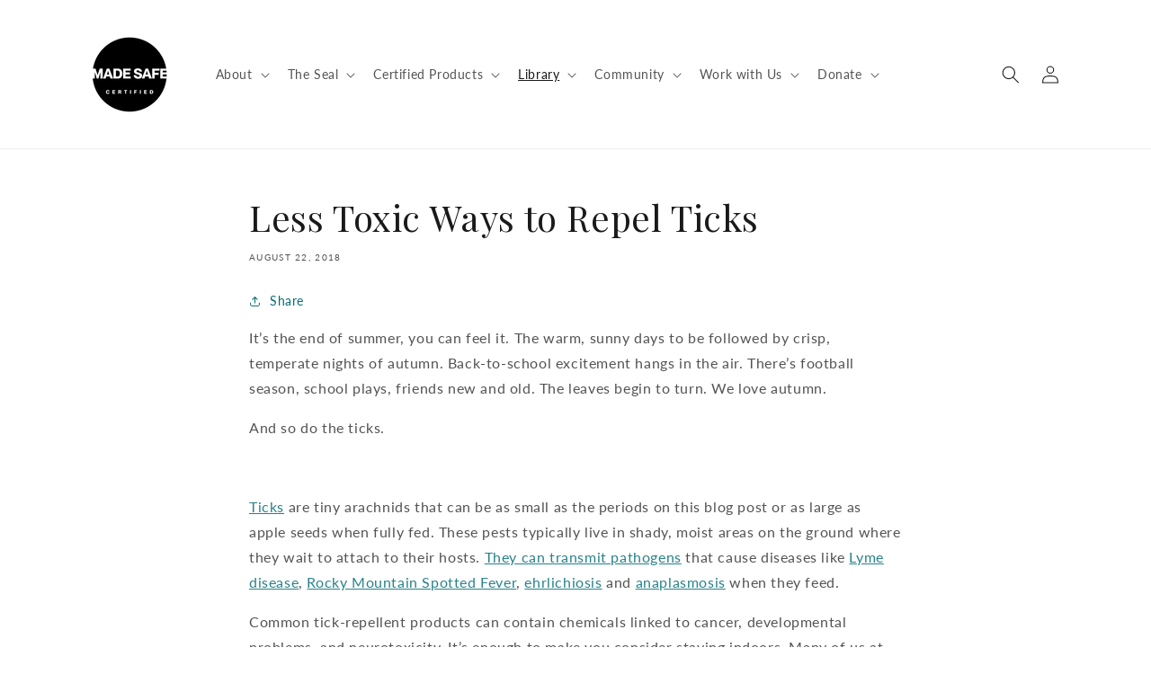

--- FILE ---
content_type: image/svg+xml
request_url: https://form-assets.mailchimp.com/images/accounts/217692562/eac691020b6e293e9a47fae46ca5a910.svg
body_size: 6127
content:
<svg width="523" height="52" viewBox="0 0 523 52" fill="none" xmlns="http://www.w3.org/2000/svg">
<g clip-path="url(#clip0_12067_17200)">
<path d="M0.275391 23.5692C0.625391 20.2992 1.05539 17.0292 1.30539 13.7392C1.45539 11.7792 1.33539 9.80919 1.33539 7.45919C5.60539 7.45919 9.52539 7.45919 13.4554 7.45919C19.6654 7.45919 25.8854 7.41919 32.0954 7.43919C37.1154 7.44919 37.0154 7.47919 37.1754 12.3692C37.2854 15.8892 37.7054 19.3992 37.9854 22.9192C38.0154 23.3392 38.0754 23.7692 38.1154 24.1892C37.9754 24.2192 37.8454 24.2392 37.7054 24.2692C37.5754 23.4792 37.4954 22.6792 37.3054 21.8992C36.6654 19.1692 36.1954 16.3692 35.2654 13.7392C33.9154 9.91919 31.0254 7.92919 26.8854 7.89919C25.2254 7.88919 23.5654 7.89919 21.8354 7.89919C21.7554 8.38919 21.6354 8.75919 21.6354 9.12919C21.7054 21.4292 21.7854 33.7292 21.8654 46.0392C21.8654 46.4792 21.8854 46.9192 21.9454 47.3592C22.3054 49.9992 22.7354 50.3892 25.4054 50.5192C25.6554 50.5292 25.9154 50.5992 26.1454 50.8792H12.3654C12.3654 50.8092 12.3454 50.7392 12.3454 50.6592C12.6354 50.6092 12.9254 50.5292 13.2154 50.5092C15.7654 50.3892 16.3254 49.9692 16.5554 47.4192C16.7854 44.8392 16.8954 42.2392 16.9054 39.6492C16.9454 29.5492 16.9254 19.4492 16.9154 9.35919C16.9154 8.97919 16.8654 8.59919 16.8454 8.22919C8.96539 7.17919 4.64539 8.24919 2.49539 15.6292C1.78539 18.0492 1.52539 20.5992 0.995391 23.0792C0.905391 23.5992 0.535391 24.0692 0.275391 24.5692C0.275391 24.2392 0.275391 23.9092 0.275391 23.5792V23.5692Z" fill="#1E463F"/>
<path d="M276.575 41.1297C274.365 43.3997 272.385 45.7997 270.045 47.7597C265.305 51.7297 259.765 52.5697 253.915 50.8297C246.585 48.6497 242.635 41.6597 244.105 33.8897C245.875 24.5897 255.165 18.0797 264.415 19.6797C268.455 20.3797 271.265 22.7797 271.845 26.0497C272.315 28.6997 271.585 29.6397 268.845 29.6597C262.465 29.6997 256.075 29.7197 249.695 29.6397C248.255 29.6197 247.805 30.1197 247.625 31.4797C246.725 38.5097 249.765 44.0497 256.185 46.8697C262.735 49.7397 270.005 47.9197 274.615 42.2797C275.725 40.9197 276.305 39.5597 276.245 37.6597C275.905 27.8097 284.205 19.2897 294.035 19.4797C296.105 19.5197 298.165 20.5197 300.205 21.1397C300.755 21.3097 301.245 21.6997 301.935 22.0797C302.005 21.4797 302.105 21.0697 302.105 20.6697C302.115 16.3597 302.105 12.0597 302.105 7.74968C302.105 7.24968 302.075 6.74968 302.005 6.25968C301.675 4.03968 301.065 3.58968 298.775 3.77968C298.525 3.79968 298.275 3.77968 297.995 3.77968C300.465 2.73968 302.875 1.71968 305.295 0.729678C306.165 0.369678 306.695 0.629678 306.695 1.64968C306.695 2.08968 306.695 2.52968 306.695 2.96968C306.715 17.4897 306.715 32.0097 306.755 46.5197C306.755 49.6397 306.865 49.6797 309.985 51.1197C308.635 51.1197 307.275 51.0597 305.925 51.1397C304.605 51.2197 303.305 51.4397 301.735 51.6397C301.865 49.4897 301.995 47.4497 302.115 45.4097C298.055 49.6497 293.475 52.2497 287.565 51.4497C281.475 50.6297 278.315 46.5297 276.575 41.1297ZM302.115 35.3397C302.115 32.9097 302.145 30.4797 302.095 28.0597C302.085 27.4997 301.945 26.7397 301.565 26.4297C299.585 24.7697 297.685 22.9097 295.435 21.7097C290.755 19.1897 284.585 21.1597 282.325 25.9597C279.355 32.2797 279.605 38.6697 283.435 44.5797C287.685 51.1297 295.895 51.4197 300.905 45.4197C301.765 44.3897 302.205 43.3397 302.145 41.9697C302.045 39.7697 302.115 37.5597 302.115 35.3497V35.3397ZM248.355 28.9597C253.365 28.9597 258.285 28.9597 263.205 28.9597C263.595 28.9597 263.985 28.9497 264.365 28.8997C266.345 28.6197 267.095 27.3997 266.425 25.2697C265.585 22.6397 263.615 21.2397 260.935 20.8497C254.845 19.9797 249.235 23.6297 248.355 28.9597Z" fill="#1E463F"/>
<path d="M504.175 22.8484C505.905 21.8084 507.355 20.9284 509.135 19.8584C510.035 21.4884 510.945 23.1484 511.725 24.5484C512.955 23.3184 514.235 21.8284 515.745 20.6084C517.275 19.3684 519.155 19.0984 521.105 19.5984C522.055 19.8384 522.385 20.3284 522.025 21.2984C521.495 22.7384 520.585 23.6384 518.985 23.6884C518.095 23.7184 517.205 23.7084 516.325 23.7184C512.665 23.7584 511.895 24.4684 511.855 28.0684C511.795 33.5884 511.785 39.0984 511.765 44.6184C511.765 46.4884 511.765 48.3484 511.765 50.4184C513.175 50.4784 514.435 50.5384 515.695 50.5884C515.695 50.6984 515.675 50.8084 515.665 50.9184H503.465C507.145 49.5984 507.185 49.5684 507.245 45.5384C507.285 42.7584 507.245 39.9784 506.965 37.1284C505.985 38.7484 505.075 40.4284 503.995 41.9884C500.755 46.6784 496.685 50.3584 490.835 51.3384C483.665 52.5384 477.435 49.8684 474.245 44.4884C471.085 39.1484 471.845 31.8484 476.145 26.3384C480.555 20.6884 487.775 18.1084 494.175 19.9784C497.255 20.8784 499.705 22.5484 500.345 25.9984C500.845 28.6784 500.125 29.6284 497.405 29.6484C490.965 29.6884 484.525 29.6884 478.095 29.6484C476.855 29.6484 476.425 29.9984 476.205 31.2684C474.875 38.7484 478.975 44.3484 484.505 46.7784C490.915 49.5884 498.095 48.1984 502.505 42.8984C504.325 40.7184 505.605 38.0984 507.075 35.6384C507.305 35.2484 507.285 34.6884 507.295 34.1984C507.325 33.0384 507.225 31.8784 507.315 30.7184C507.555 27.6484 507.125 24.8584 504.175 22.8584V22.8484ZM476.855 29.0484C476.995 29.0984 477.145 29.1984 477.295 29.1984C482.455 29.1084 487.615 29.0684 492.765 28.8784C494.845 28.7984 495.585 27.5684 494.965 25.3884C494.715 24.5284 494.195 23.6584 493.585 22.9884C491.405 20.5684 488.535 20.4984 485.585 20.8784C481.285 21.4284 477.395 25.0684 476.845 29.0384L476.855 29.0484Z" fill="#1E463F"/>
<path d="M48.8245 50.5491H52.6345C52.6345 50.6591 52.6345 50.7691 52.6345 50.8791H41.5445C44.6645 50.3591 44.2245 47.9191 44.2245 45.8091C44.2545 33.1191 44.2445 20.4291 44.2345 7.73911C44.2345 7.18911 44.1945 6.63911 44.1145 6.08911C43.7845 3.97911 43.3145 3.60911 41.1545 3.68911C40.8845 3.69911 40.6245 3.68911 40.3145 3.68911C42.8045 2.65911 45.2145 1.61911 47.6745 0.68911C48.7445 0.27911 48.8345 1.07911 48.8345 1.87911C48.8345 5.57911 48.8345 9.26911 48.8345 12.9691C48.8345 17.0891 48.8345 21.2191 49.1845 25.5391C49.7245 24.9691 50.2645 24.4091 50.7945 23.8391C53.0145 21.4491 55.6545 19.8791 58.9545 19.4491C64.9645 18.6491 69.4445 22.0791 70.1945 28.2291C70.4445 30.2991 70.4544 32.4091 70.4744 34.4991C70.5145 38.7991 70.4745 43.1091 70.4845 47.4091C70.4845 50.0591 70.5945 50.1691 73.1645 50.5491C73.2945 50.5691 73.4044 50.6891 73.7645 50.9091C73.2545 50.9591 73.0145 51.0091 72.7645 51.0091C69.3444 51.0091 65.9345 51.0091 62.4745 50.6991C62.7445 50.6291 63.0145 50.4991 63.2745 50.5091C64.8445 50.5391 65.4245 49.5991 65.5945 48.2391C65.6745 47.5791 65.7545 46.9191 65.7445 46.2591C65.7245 40.4691 65.8144 34.6791 65.5844 28.8891C65.4644 25.7991 64.2645 22.9791 61.0645 21.7491C57.7845 20.4891 54.7445 21.1991 52.0145 23.3491C49.8345 25.0591 48.5845 27.0091 48.7345 30.0791C49.0245 36.1391 48.8245 42.2191 48.8245 48.2891V50.5591V50.5491Z" fill="#1E463F"/>
<path d="M136.446 32.6497C136.716 37.9997 136.926 43.0597 137.256 48.1097C137.366 49.7497 138.316 50.7097 140.166 50.5097C141.026 50.4197 141.896 50.4897 142.766 50.8497H127.806C127.786 50.7897 127.776 50.7297 127.756 50.6697C127.986 50.6097 128.206 50.5197 128.436 50.5097C131.006 50.3797 131.506 50.0697 131.546 47.5697C131.706 36.2097 131.756 24.8497 131.846 13.4897C131.846 13.2697 131.806 13.0497 131.776 12.8297C131.429 10.2364 130.009 8.65641 127.516 8.08975C128.486 8.08975 129.446 8.08975 130.416 8.08975C134.966 8.07975 139.506 8.08975 144.056 8.03975C147.626 7.99975 151.166 8.19974 154.536 9.49974C158.826 11.1497 161.566 14.1197 161.986 18.7797C162.406 23.3797 160.616 27.0997 156.766 29.7197C153.646 31.8497 150.096 32.6397 146.356 32.6597C143.206 32.6797 140.046 32.6597 136.446 32.6597V32.6497ZM136.796 20.8997H136.616C136.616 24.0397 136.666 27.1797 136.596 30.3197C136.566 31.6397 136.906 32.2097 138.346 32.1397C140.386 32.0297 142.446 32.1397 144.496 32.1097C152.136 32.0197 156.306 28.0597 156.746 20.4997C157.166 13.2497 153.166 8.85975 145.876 8.60975C143.776 8.53975 141.666 8.58974 139.556 8.58974C137.376 8.58974 136.886 8.96975 136.826 11.1597C136.746 14.4097 136.806 17.6597 136.806 20.8997H136.796Z" fill="#1E463F"/>
<path d="M340.775 32.6495C341.065 37.9195 341.245 42.8695 341.655 47.7995C341.855 50.2395 342.365 50.4795 344.905 50.4895C345.645 50.4895 346.385 50.4895 347.125 50.4895C347.125 50.6295 347.125 50.7695 347.125 50.9195C344.635 50.9195 342.145 50.9195 339.655 50.9195C337.165 50.9195 334.575 50.9195 332.045 50.9195C332.035 50.8495 332.015 50.7795 332.005 50.7095C332.325 50.6395 332.635 50.5095 332.955 50.4995C335.275 50.4095 335.765 50.0895 335.965 47.7595C336.215 44.9095 336.365 42.0295 336.365 39.1695C336.355 30.5095 336.255 21.8495 336.175 13.1895C336.175 12.5895 336.125 11.9695 336.025 11.3795C335.645 9.05952 335.165 8.64952 332.775 8.51952C332.465 8.49952 332.165 8.43952 331.865 8.07952C332.525 8.07952 333.195 8.07952 333.855 8.07952C338.845 8.05952 343.845 7.85952 348.825 8.09952C352.225 8.25952 355.695 8.65952 358.945 9.59952C363.005 10.7695 365.655 13.7095 366.275 17.9895C366.935 22.5295 365.545 26.3995 361.805 29.2595C358.595 31.7195 354.855 32.6095 350.885 32.6595C347.675 32.6995 344.465 32.6595 340.795 32.6595L340.775 32.6495ZM341.025 31.8295C343.675 32.4495 351.645 32.1495 353.875 31.3695C357.115 30.2295 359.495 28.0695 360.325 24.7695C360.915 22.4195 361.165 19.8495 360.905 17.4395C360.375 12.4595 357.625 9.71952 352.625 8.95952C350.075 8.56952 347.445 8.63952 344.845 8.59952C341.525 8.54952 341.305 8.78952 341.085 12.0795C341.065 12.4595 341.055 12.8495 341.055 13.2395C341.045 18.9095 341.035 24.5895 341.015 30.2595C341.015 30.7995 341.015 31.3295 341.015 31.8295H341.025Z" fill="#1E463F"/>
<path d="M416.295 22.7684C417.995 21.8084 419.525 20.9484 421.455 19.8484C422.335 21.7384 423.205 23.6284 424.145 25.6484C424.635 25.1184 425.205 24.4784 425.785 23.8684C428.055 21.4684 430.735 19.8384 434.095 19.4184C440.035 18.6784 444.555 22.0884 445.215 28.1384C445.565 31.4184 445.465 34.7384 445.525 38.0484C445.575 41.0784 445.515 44.1184 445.605 47.1484C445.685 49.7384 446.125 50.1784 448.535 50.8384H437.745C440.905 50.7384 440.945 48.3884 440.945 46.2484C440.945 40.3484 441.095 34.4284 440.655 28.5584C440.195 22.3784 434.825 19.4884 429.225 22.0184C428.425 22.3784 427.695 22.9084 427.005 23.4584C424.915 25.1484 423.635 27.0284 423.785 30.0484C424.085 36.0984 423.875 42.1784 423.875 48.2484V50.3584C425.035 50.4384 426.035 50.5184 427.045 50.5884C427.045 50.6784 427.045 50.7684 427.035 50.8584H416.355C419.375 50.5784 419.175 48.3384 419.195 46.2484C419.235 40.2384 419.215 34.2284 419.305 28.2184C419.335 25.8484 417.825 24.4084 416.285 22.7684H416.295Z" fill="#1E463F"/>
<path d="M415.645 46.4999C413.815 48.7799 411.715 50.7799 408.755 51.5399C406.615 52.0899 404.925 50.6499 404.765 48.2399C404.655 46.5199 404.745 44.7799 404.745 42.7099C403.365 44.1999 402.345 45.4999 401.115 46.5699C399.445 48.0099 397.715 49.4099 395.845 50.5699C392.595 52.5799 388.125 51.8199 386.035 49.0999C383.755 46.1299 384.095 42.4999 387.025 39.5299C390.165 36.3399 394.195 34.5799 398.235 32.8699C400.225 32.0299 402.245 31.2599 404.275 30.5199C405.155 30.1999 405.505 29.6999 405.355 28.7899C405.135 27.4899 405.035 26.1599 404.755 24.8699C403.655 19.9099 397.926 18.0499 394.196 21.5499C392.896 22.7599 392.005 24.4299 391.055 25.9699C389.985 27.6999 388.505 28.3599 386.575 27.7499C385.545 27.4299 385.105 26.7699 385.565 25.7299C385.765 25.2899 386.005 24.7699 386.375 24.5099C391.055 21.2499 396.035 18.7799 401.976 19.6299C406.695 20.3099 409.645 23.2899 409.935 28.0199C410.165 31.9099 409.845 35.8399 409.825 39.7399C409.815 42.3799 409.825 45.0199 409.995 47.6499C410.035 48.2799 410.625 49.2499 411.145 49.3799C411.695 49.5199 412.575 48.9899 413.095 48.5199C413.895 47.7999 414.505 46.8699 415.205 46.0299C415.355 46.1799 415.505 46.3399 415.645 46.4899V46.4999ZM405.585 30.2999C401.625 32.0699 398.095 33.4999 394.715 35.2199C393.075 36.0499 391.495 37.2099 390.265 38.5599C388.215 40.8099 388.385 44.3599 390.325 46.5999C392.425 49.0299 395.625 49.9099 397.995 48.1399C400.385 46.3599 402.375 44.0199 404.485 41.8799C404.805 41.5599 405.015 40.9999 405.045 40.5299C405.245 37.2999 405.385 34.0699 405.575 30.2999H405.585Z" fill="#1E463F"/>
<path d="M183.365 19.3692C192.335 19.3792 198.715 25.9192 198.665 35.0392C198.615 43.9392 191.095 51.5992 182.355 51.6492C173.335 51.7092 166.885 45.2492 166.875 36.1592C166.875 26.7592 174.135 19.3492 183.365 19.3692ZM194.105 36.7692C193.645 31.8692 192.715 27.3392 189.555 23.5292C184.925 17.9592 176.915 18.8992 173.815 25.4292C171.785 29.7092 171.585 34.2692 172.305 38.8792C172.815 42.1492 174.025 45.1492 176.245 47.6792C181.005 53.0892 189.105 51.9692 191.865 45.3392C192.985 42.6392 193.375 39.6392 194.095 36.7792L194.105 36.7692Z" fill="#1E463F"/>
<path d="M381.716 50.8992H370.336C373.066 49.8792 373.356 49.5492 373.356 46.7092C373.376 33.5792 373.386 20.4392 373.356 7.3092C373.356 4.1192 372.746 3.6292 369.486 3.4992C369.826 3.3692 370.156 3.2392 370.496 3.1092C372.256 2.4592 374.056 1.8892 375.766 1.1292C377.806 0.2292 377.956 0.2492 377.956 2.4092C377.956 7.8692 377.956 13.3392 377.956 18.7992C377.966 27.9092 377.986 37.0092 378.006 46.1192C378.006 46.1792 378.006 46.2292 378.006 46.2892C378.076 49.7292 378.406 50.1192 381.716 50.8992Z" fill="#1E463F"/>
<path d="M111.565 35.93C108.865 43.82 101.605 51.11 93.9445 51.55C87.9245 51.89 82.5845 50.38 79.2145 45.05C75.8645 39.74 75.9945 34.12 79.1145 28.72C83.3545 21.37 91.2645 17.88 98.6745 19.97C101.655 20.81 104.045 22.43 104.805 25.65C105.515 28.64 104.705 29.65 101.625 29.66C95.2945 29.69 88.9645 29.69 82.6345 29.65C81.4345 29.65 80.9145 29.94 80.7045 31.23C79.6545 37.56 82.3245 43.29 87.8045 46.16C94.1845 49.5 101.395 48.73 106.075 43.86C107.995 41.86 109.325 39.3 110.925 36.99C111.155 36.65 111.345 36.29 111.545 35.94L111.565 35.93ZM81.3845 29.23C81.9445 29.23 82.4845 29.23 83.0245 29.23C87.5745 29.14 92.1245 29.07 96.6745 28.95C99.4645 28.88 100.495 27.28 99.2645 24.76C98.7545 23.72 97.8945 22.74 96.9745 22.03C94.8845 20.41 92.3845 20.58 89.9445 20.92C85.7145 21.52 81.8645 25.23 81.3945 29.23H81.3845Z" fill="#1E463F"/>
<path d="M217.856 48.1491C216.286 49.9691 214.366 51.1991 211.946 51.5591C208.626 52.0591 206.286 50.5191 205.556 47.2491C205.306 46.1291 205.196 44.9591 205.186 43.8091C205.146 37.6791 205.166 31.5591 205.166 25.4291C205.166 24.8291 205.166 24.2391 205.166 23.5091C203.976 23.4491 202.956 23.3891 201.506 23.3191C204.286 20.1391 206.856 17.1891 209.746 13.8691V19.9191H220.216C219.656 21.9591 217.666 23.4991 215.816 23.4891C213.876 23.4791 211.946 23.4891 209.906 23.4891C209.846 23.8791 209.726 24.2491 209.726 24.6091C209.726 31.0691 209.746 37.5191 209.786 43.9791C209.786 44.7991 209.936 45.6291 210.116 46.4291C210.866 49.6591 213.706 50.7491 216.496 48.9091C216.936 48.6191 217.426 48.4291 217.896 48.1891L217.856 48.1491Z" fill="#1E463F"/>
<path d="M225.516 23.5101C224.246 23.4301 223.266 23.3701 221.906 23.2901C224.676 20.1101 227.236 17.1901 230.166 13.8301V19.9901H240.576C239.966 22.0501 238.066 23.5101 236.156 23.4901C234.226 23.4701 232.286 23.4901 230.246 23.4901C230.196 23.9601 230.116 24.3801 230.116 24.8101C230.116 31.0401 230.096 37.2801 230.126 43.5101C230.126 44.5501 230.286 45.6101 230.546 46.6101C231.326 49.6201 233.886 50.6401 236.596 49.0801C236.906 48.9001 237.206 48.7001 237.796 48.3301C235.606 51.2501 231.576 52.5001 228.756 51.0501C227.696 50.5001 226.706 49.3001 226.276 48.1801C225.716 46.7301 225.576 45.0601 225.556 43.4801C225.476 37.4701 225.526 31.4601 225.526 25.4401V23.5201L225.516 23.5101Z" fill="#1E463F"/>
<path d="M466.095 48.6783C464.395 50.5783 462.265 51.6783 459.685 51.6283C456.705 51.5683 454.915 50.0483 454.405 47.1083C454.135 45.5983 454.045 44.0383 454.035 42.4983C453.995 36.9283 454.025 31.3483 454.015 25.7683C454.015 23.2283 454.195 23.3583 451.715 23.4083C451.495 23.4083 451.275 23.3883 451.055 23.3383C450.955 23.3183 450.875 23.2283 450.615 23.0483C453.195 20.0983 455.755 17.1683 458.325 14.2383C458.455 14.2583 458.585 14.2883 458.715 14.3083C458.715 15.6983 458.775 17.0983 458.695 18.4783C458.625 19.6883 459.025 20.1383 460.295 20.0983C463.215 20.0183 466.135 20.0683 469.085 20.0683C468.325 22.2083 466.485 23.5283 464.425 23.4783C462.875 23.4383 461.315 23.4483 459.765 23.3983C458.925 23.3683 458.575 23.6983 458.575 24.5583C458.615 31.1283 458.625 37.6983 458.645 44.2583C458.645 44.3683 458.655 44.4783 458.665 44.5883C459.185 49.5683 461.665 50.9083 466.095 48.6583V48.6783Z" fill="#1E463F"/>
<path d="M217.895 48.1898C218.745 46.5198 219.595 44.8498 220.495 43.0898C220.885 44.2698 219.975 45.9198 217.855 48.1498L217.895 48.1898Z" fill="#1E463F"/>
<path d="M469.975 43.5002C469.025 44.9902 468.085 46.4802 467.135 47.9702C467.045 47.9202 466.965 47.8602 466.875 47.8102C467.725 46.2602 468.565 44.7102 469.415 43.1602C469.605 43.2702 469.785 43.3902 469.975 43.5002Z" fill="#1E463F"/>
<path d="M238.666 47.3584C239.406 45.9584 240.146 44.5484 240.896 43.1484C241.076 43.2584 241.256 43.3584 241.446 43.4684C240.616 44.8384 239.786 46.2184 238.956 47.5884C238.866 47.5184 238.766 47.4384 238.676 47.3684L238.666 47.3584Z" fill="#1E463F"/>
</g>
<defs>
<clipPath id="clip0_12067_17200">
<rect width="521.88" height="51.14" fill="white" transform="translate(0.275391 0.558594)"/>
</clipPath>
</defs>
</svg>
